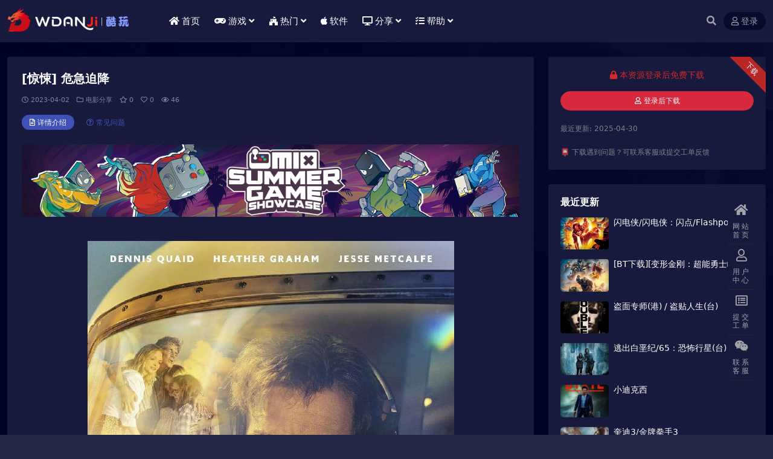

--- FILE ---
content_type: text/html; charset=UTF-8
request_url: https://www.wdanji.com/16584.html
body_size: 9674
content:
<!DOCTYPE html>
<html lang="zh-Hans" data-bs-theme="dark">
<head>
	<meta http-equiv="Content-Type" content="text/html; charset=UTF-8">
	<meta name="viewport" content="width=device-width, initial-scale=1">
	<link rel="profile" href="https://gmpg.org/xfn/11">
	<title>[惊悚] 危急迫降_酷玩网</title>
<meta name='robots' content='max-image-preview:large' />
	<style>img:is([sizes="auto" i], [sizes^="auto," i]) { contain-intrinsic-size: 3000px 1500px }</style>
	<meta name="keywords" content="剧情,惊悚,灾难,电影分享,">
<meta name="description" content="危急迫降 On a Wing and a Prayer (2023) 导演: 肖恩·麦克纳马拉 编剧: Brian Egeston 主演: 海瑟·格拉汉姆 / 布兰登·奎因 / 丹尼斯·奎德 / 杰西·麦特卡尔菲 / 安娜·恩格 / 洛奇.">
<link rel='stylesheet' id='ppc-style-css' href='https://www.wdanji.com/wp-content/plugins/password-protected-categories/assets/css/ppc.min.css?ver=2.1.7' media='all' />
<link rel='stylesheet' id='csf-fa5-css' href='https://www.wdanji.com/wp-content/themes/ripro-v5/assets/css/font-awesome/css/all.min.css?ver=5.15.4' media='all' />
<link rel='stylesheet' id='csf-fa5-v4-shims-css' href='https://www.wdanji.com/wp-content/themes/ripro-v5/assets/css/font-awesome/css/v4-shims.min.css?ver=5.15.4' media='all' />
<link rel='stylesheet' id='main-css' href='https://www.wdanji.com/wp-content/themes/ripro-v5/assets/css/main.min.css?ver=9.0' media='all' />
<link rel='stylesheet' id='taxopress-frontend-css-css' href='https://www.wdanji.com/wp-content/plugins/simple-tags/assets/frontend/css/frontend.css?ver=3.43.0' media='all' />
<script src="https://www.wdanji.com/wp-content/themes/ripro-v5/assets/js/jquery.min.js?ver=3.6.0" id="jquery-js"></script>
<script src="https://www.wdanji.com/wp-content/plugins/simple-tags/assets/frontend/js/frontend.js?ver=3.43.0" id="taxopress-frontend-js-js"></script>
<link rel="canonical" href="https://www.wdanji.com/16584.html" />
<link rel='shortlink' href='https://www.wdanji.com/?p=16584' />
<style type="text/css">
@media (min-width: 1200px){ .container-xl, .container-lg, .container-md, .container-sm, .container { max-width: 1280px; } }body{background-image: url('https://www.wdanji.com/wp-content/uploads/2025/04/bg-wdanji01.png');background-attachment: fixed;}
.site-header{background-color:#ffffff;}
.navbar .nav-list .sub-menu:before{border-bottom-color:#ffffff;}
.navbar .nav-list .sub-menu{background-color:#ffffff;}
.site-header,.navbar .nav-list a,.navbar .actions .action-btn{color:#ffffff;}
.navbar .nav-list a:hover,.navbar .nav-list > .menu-item.current-menu-item > a {color:#ff3030;}

</style><style type="text/css">.heading{width:0积分;}.heading{width:0.N折;}.heading{width:10个;}</style></head>

<body class="wp-singular post-template-default single single-post postid-16584 single-format-standard wp-theme-ripro-v5">


<header class="site-header">

    <div class="container"> <!-- container-fluid px-lg-5 -->
	    <div class="navbar">
	      <!-- logo -->
	      <div class="logo-wrapper">
<a rel="nofollow noopener noreferrer" href="https://www.wdanji.com/"><img class="logo regular" data-light="https://www.wdanji.com/wp-content/uploads/2025/05/logo_wdanji.png" data-dark="https://www.wdanji.com/wp-content/uploads/2025/05/logo_wdanji.png" src="https://www.wdanji.com/wp-content/uploads/2025/05/logo_wdanji.png" alt="酷玩网"></a></div>

	      <div class="sep"></div>
	      
	      <nav class="main-menu d-none d-lg-block">
	        <ul id="header-navbar" class="nav-list"><li class="menu-item"><a href="https://www.wdanji.com"><i class="fa fa-home me-1"></i>首页</a></li>
<li class="menu-item menu-item-has-children"><a href="https://www.wdanji.com/game"><i class="fas fa-gamepad me-1"></i>游戏</a>
<ul class="sub-menu">
	<li class="menu-item"><a href="https://www.wdanji.com/game/avg"><i class="fa fa-slideshare me-1"></i>动作冒险</a></li>
	<li class="menu-item"><a href="https://www.wdanji.com/game/rpg"><i class="fa fa-user me-1"></i>角色扮演</a></li>
	<li class="menu-item"><a href="https://www.wdanji.com/game/spg"><i class="fa fa-car me-1"></i>体育竞速</a></li>
	<li class="menu-item"><a href="https://www.wdanji.com/game/survival-type"><i class="fa fa-street-view me-1"></i>生存类型</a></li>
	<li class="menu-item"><a href="https://www.wdanji.com/game/slm"><i class="fa fa-cart-arrow-down me-1"></i>模拟经营</a></li>
	<li class="menu-item"><a href="https://www.wdanji.com/game/ftg"><i class="fa fa-user-secret me-1"></i>格斗游戏</a></li>
	<li class="menu-item"><a href="https://www.wdanji.com/game/zombie"><i class="fa fa-bed me-1"></i>恐怖惊悚</a></li>
	<li class="menu-item"><a href="https://www.wdanji.com/game/stg"><i class="fa fa-hand-o-left me-1"></i>射击游戏</a></li>
	<li class="menu-item"><a href="https://www.wdanji.com/game/slg"><i class="fa fa-fort-awesome me-1"></i>策略战棋</a></li>
	<li class="menu-item"><a href="https://www.wdanji.com/game/puz"><i class="fa fa-odnoklassniki-square me-1"></i>休闲益智</a></li>
	<li class="menu-item"><a href="https://www.wdanji.com/game/rts"><i class="fa fa-font-awesome me-1"></i>即时战略</a></li>
	<li class="menu-item"><a href="https://www.wdanji.com/game/jiemi"><i class="fa fa-question-circle me-1"></i>解谜冒险</a></li>
</ul>
</li>
<li class="menu-item menu-item-has-children"><a><i class="fab fa-fort-awesome me-1"></i>热门</a>
<ul class="sub-menu">
	<li class="menu-item"><a href="https://www.wdanji.com/top"><span style="color:#FF5722"><i class="fab fa-fort-awesome-alt"style="padding-right: 6px; "></i></span>  必玩大作（推荐）</a></li>
	<li class="menu-item"><a href="https://www.wdanji.com/user/hy/"><span style="color:#FF9800"><i class="fab fa-hotjar"style="padding-right: 6px; "></i> </span> 玩家部落（专属）</a></li>
	<li class="menu-item"><a href="https://www.wdanji.com/xdgame"><span style="color:#62baff"><i class="fab fa-sketch"style="padding-right: 6px; "></i> </span> 精选游戏（HOT）</a></li>
	<li class="menu-item"><a href="https://www.wdanji.com/hhyx"><span style="color:#FF9800"><i class="fas fa-flag-usa"style="padding-right: 6px; "></i> </span>汉化游戏（SLG）</a></li>
	<li class="menu-item"><a href="https://www.wdanji.com/mengtu"><span style="color:#02c536"><i class="far fa-image"style="padding-right: 6px; "></i> </span> 写真图集（COS）</a></li>
	<li class="menu-item"><a href="https://www.wdanji.com/switch"><span style="color: red;"><i class="fas fa-tablet-alt"style="padding-right: 6px; "></i> </span> 掌机游戏（NS）</a></li>
</ul>
</li>
<li class="menu-item"><a href="https://www.wdanji.com/software"><i class="fab fa-apple me-1"></i>软件</a></li>
<li class="menu-item menu-item-has-children"><a><i class="fas fa-desktop me-1"></i>分享</a>
<ul class="sub-menu">
	<li class="menu-item"><a href="https://www.wdanji.com/meiju/dy"><i class="fas fa-film me-1"></i>电影分享</a></li>
	<li class="menu-item"><a href="https://www.wdanji.com/meiju/mj"><i class="fab fa-monero me-1"></i>美剧下载</a></li>
	<li class="menu-item"><a href="https://www.wdanji.com/gl"><i class="fas fa-dice-d6 me-1"></i>游戏攻略</a></li>
</ul>
</li>
<li class="menu-item menu-item-has-children"><a href="https://www.wdanji.com/help"><i class="fas fa-tasks me-1"></i>帮助</a>
<ul class="sub-menu">
	<li class="menu-item"><a href="https://www.wdanji.com/7219.html"><i class="fas fa-users-cog me-1"></i>游戏安装报错</a></li>
	<li class="menu-item"><a href="https://www.wdanji.com/12772.html"><i class="fas fa-key me-1"></i>游戏解压说明</a></li>
	<li class="menu-item"><a href="https://www.wdanji.com/828.html"><i class="fas fa-tasks me-1"></i>游戏环境问题</a></li>
	<li class="menu-item"><a href="https://www.wdanji.com/9310.html"><i class="fas fa-laptop-code me-1"></i>游戏联机问题</a></li>
</ul>
</li>
</ul>	      </nav>
	      
	      <div class="actions">
	        


	<span class="action-btn toggle-search" rel="nofollow noopener noreferrer" title="站内搜索"><i class="fas fa-search"></i></span>




	<a class="action-btn login-btn btn-sm btn" rel="nofollow noopener noreferrer" href="https://www.wdanji.com/login?redirect_to=https%3A%2F%2Fwww.wdanji.com%2F16584.html"><i class="far fa-user me-1"></i>登录</a>


	        <div class="burger d-flex d-lg-none"><i class="fas fa-bars"></i></div>
	      </div>

	      	      <div class="navbar-search">
<div class="search-form">
    <form method="get" action="https://www.wdanji.com/">
                    <div class="search-select">
                <select  name='cat' id='cat-search-select-2' class='form-select'>
	<option value=''>全站</option>
	<option class="level-0" value="3694">掌机游戏</option>
	<option class="level-0" value="3689">推荐游戏</option>
	<option class="level-0" value="3661">枪战射击</option>
	<option class="level-0" value="3591">汉化游戏</option>
	<option class="level-0" value="2810">备份专区</option>
	<option class="level-0" value="2483">回收站</option>
	<option class="level-0" value="2418">玩家部落</option>
	<option class="level-0" value="2365">萌图社区</option>
	<option class="level-0" value="1897">精选游戏</option>
	<option class="level-0" value="1827">电脑软件</option>
	<option class="level-0" value="1822">热播美剧</option>
	<option class="level-0" value="1747">游戏攻略</option>
	<option class="level-0" value="1077">必玩大作</option>
	<option class="level-0" value="32">常见问题</option>
	<option class="level-0" value="1">单机游戏</option>
</select>
            </div>
        
        <div class="search-fields">
          <input type="text" class="" placeholder="输入关键词 回车..." autocomplete="off" value="" name="s" required="required">
          <button title="点击搜索" type="submit"><i class="fas fa-search"></i></button>
      </div>
  </form>
</div>
</div>
		  	      
	    </div>
    </div>

</header>

<div class="header-gap"></div>


<!-- **************** MAIN CONTENT START **************** -->
<main>
	




<div class="container mt-2 mt-sm-4">
	<div class="row g-2 g-md-3 g-lg-4">

		<div class="content-wrapper col-md-12 col-lg-9" data-sticky-content>
			<div class="card">

									<div class="article-header">
						<h1 class="post-title mb-2 mb-lg-3">[惊悚] 危急迫降</h1>						<div class="article-meta">
								<span class="meta-date"><i class="far fa-clock me-1"></i>2023-04-02</span>

	<span class="meta-cat-dot"><i class="far fa-folder me-1"></i><a href="https://www.wdanji.com/meiju/dy">电影分享</a></span>

	<span class="meta-fav d-none d-md-inline-block"><i class="far fa-star me-1"></i>0</span>

	<span class="meta-likes d-none d-md-inline-block"><i class="far fa-heart me-1"></i>0</span>

	<span class="meta-views"><i class="far fa-eye me-1"></i>46</span>



	<span class="meta-edit"></span></span>
						</div>
					</div>
				
				
				
				

<div class="single-content-nav">
  <ul class="nav nav-pills" id="pills-tab" role="tablist">

    <li class="nav-item" role="presentation">
      <a class="nav-link active" id="pills-details-tab" data-toggle="pill" href="#pills-details" role="tab" aria-controls="pills-details" aria-selected="true"><i class="far fa-file-alt me-1"></i>详情介绍</a>
    </li>

        <li class="nav-item" role="presentation">
      <a class="nav-link" id="pills-faq-tab" data-toggle="pill" href="#pills-faq" role="tab" aria-controls="pills-faq" aria-selected="false"><i class="far fa-question-circle me-1"></i>常见问题</a>
    </li>
    
        
  </ul>
</div>


<div class="tab-content" id="pills-tabContent">
	<div class="tab-pane fade show active" id="pills-details" role="tabpanel" aria-labelledby="pills-details-tab">
		<div class="site-addswarp pc top"><a href="https://www.wdanji.com/game" target="_blank" rel="nofollow noopener noreferrer" title="AD"><img src="https://clan.st.dl.eccdnx.com/images/30894338/a2cae87561dcb2e9bcbd0aec2bf3db8d4aa6e253.png" style=" width: 100%;margin-bottom: 1rem;"></a></div>
		<article class="post-content post-16584 post type-post status-publish format-standard hentry category-dy tag-315 tag-1812 tag-2683" >
			<p><img fetchpriority="high" decoding="async" class="aligncenter size-full wp-image-16585" title="[惊悚] 危急迫降-1" src="https://www.wdanji.com/wp-content/uploads/2023/04/1680436856-a5aa986b16aef76.jpg" alt="[惊悚] 危急迫降-1" width="607" height="900" /></p>
<p>危急迫降 On a Wing and a Prayer (2023)</p>
<p>导演: 肖恩·麦克纳马拉</p>
<p>编剧: Brian Egeston</p>
<p>主演: 海瑟·格拉汉姆 / 布兰登·奎因 / 丹尼斯·奎德 / 杰西·麦特卡尔菲 / 安娜·恩格 / 洛奇.迈尔斯 / 赛琳娜·安杜兹 / 维布尔·弗利茨杰拉德 / 小詹姆斯·希利 / 乔·奈泽维奇 / 蕾切尔·马卡里兰 / 马克·罗韦</p>
<p>类型: <a href="https://www.wdanji.com/tag/%e5%89%a7%e6%83%85" title="更多关于 剧情 的文章" target="_blank">剧情</a> / <a href="https://www.wdanji.com/tag/%e6%83%8a%e6%82%9a" title="更多关于 惊悚 的文章" target="_blank">惊悚</a> / <a href="https://www.wdanji.com/tag/%e7%81%be%e9%9a%be" title="更多关于 灾难 的文章" target="_blank">灾难</a></p>
<p>制片国家/地区: 美国</p>
<p>语言: 英语</p>
<p>上映日期: 2023-03-29(中国大陆) / 2023-04-07(美国)</p>
<p>IMDb: tt13929998</p>
<p>简介: 剧情 / 惊悚 / 灾难 / 美国</p>
<p>一名飞行员在驾驶飞机时意外死亡后，一名乘客被迫安全着陆，以拯救他的整个家庭。</p>

			<div class="entry-copyright">
	<i class="fas fa-info-circle me-1"></i>免责声明：本站提供的资源转载自国内外各大媒体和网络和网友分享，仅供试玩体验；不得将上述内容用于商业或者非法用途。如若本站内容侵犯了原著者的合法权益，可联系我们进行处理。Email：bttba#foxmail.com（请将#改为@）
</div>
		</article>

		
		
<div class="entry-tags">
	<i class="fas fa-tags me-1"></i>
			<a href="https://www.wdanji.com/tag/%e5%89%a7%e6%83%85" rel="tag">剧情</a>
			<a href="https://www.wdanji.com/tag/%e6%83%8a%e6%82%9a" rel="tag">惊悚</a>
			<a href="https://www.wdanji.com/tag/%e7%81%be%e9%9a%be" rel="tag">灾难</a>
	</div>
		
<div class="entry-social">

	<div class="row mt-2 mt-lg-3">
		
		<div class="col">
						<a class="share-author" href="https://www.wdanji.com/author/a143b6e3a2556347">
				<div class="avatar me-1"><img class="avatar-img rounded-circle border border-white border-3 shadow" src="//www.wdanji.com/wp-content/uploads/1234/01/1628160118-bb9d68cb6ba135e.png" alt="">
				</div>Dixon            </a>
            		</div>

		<div class="col-auto">
			
						<a class="btn btn-sm btn-info-soft post-share-btn" href="javascript:void(0);"><i class="fas fa-share-alt me-1"></i>分享</a>
			
						<a class="btn btn-sm btn-success-soft post-fav-btn" href="javascript:void(0);" data-is="1"><i class="far fa-star me-1"></i></i>收藏</a>
			
						<a class="btn btn-sm btn-danger-soft post-like-btn" href="javascript:void(0);" data-text="已点赞"><i class="far fa-heart me-1"></i>点赞(<span class="count">0</span>)</a>
			
		</div>
	</div>

</div>	</div>


		<div class="tab-pane fade" id="pills-faq" role="tabpanel" aria-labelledby="pills-faq-tab">
	
	    <ol class="list-group list-group-numbered">
		  		  	<li class="list-group-item list-group-item-info d-flex justify-content-between align-items-start">
			    <div class="ms-2 me-auto">
			      <div class="fw-bold">提示下载完但解压或打开不了？</div>
			      <div class="text-muted">最常见的情况是下载不完整: 可对比下载完压缩包的与网盘上的容量，若小于网盘提示的容量则是这个原因。这是浏览器下载的bug，建议用百度网盘软件或迅雷下载。 若排除这种情况，可在对应资源底部留言，或联络我们。</div>
			    </div>
			</li>
	    		  	<li class="list-group-item list-group-item-info d-flex justify-content-between align-items-start">
			    <div class="ms-2 me-auto">
			      <div class="fw-bold">游戏运行错误解决方法</div>
			      <div class="text-muted">请按照自己出现的问题，对照解决即可: https://www.wdanji.com/7219.html</div>
			    </div>
			</li>
	    		  	<li class="list-group-item list-group-item-info d-flex justify-content-between align-items-start">
			    <div class="ms-2 me-auto">
			      <div class="fw-bold">赞助后无法显示下载地址或者无法查看内容？</div>
			      <div class="text-muted">如果您已经成功付款但是网站没有弹出成功提示，请联系站长提供付款信息为您处理</div>
			    </div>
			</li>
	    		  	<li class="list-group-item list-group-item-info d-flex justify-content-between align-items-start">
			    <div class="ms-2 me-auto">
			      <div class="fw-bold">免费下载或者VIP会员资源能否直接商用？</div>
			      <div class="text-muted">本站所有资源版权均属于原作者所有，这里所提供资源均只能试玩，请勿直接商用。若由于商用引起版权纠纷，一切责任均由使用者承担。</div>
			    </div>
			</li>
	    		  	<li class="list-group-item list-group-item-info d-flex justify-content-between align-items-start">
			    <div class="ms-2 me-auto">
			      <div class="fw-bold">购买该资源后，可以退款吗？</div>
			      <div class="text-muted">源码素材属于虚拟商品，具有可复制性，可传播性，一旦授予，不接受任何形式的退款、换货要求。请您在购买获取之前确认好 是您所需要的资源</div>
			    </div>
			</li>
	    		</ol>

	</div>
	
	
</div>


			</div>
			
			

<div class="entry-navigation">
    <div class="row g-3">
                <div class="col-lg-6 col-12">
            <a class="entry-page-prev" href="https://www.wdanji.com/16578.html" title="新玉米地的小孩[恐怖电影]">
                <div class="entry-page-icon"><i class="fas fa-arrow-left"></i></div>
                <div class="entry-page-info">
                    <span class="d-block rnav">上一篇</span>
                    <div class="title">新玉米地的小孩[恐怖电影]</div>
                </div>
            </a>
        </div>
                        <div class="col-lg-6 col-12">
            <a class="entry-page-next" href="https://www.wdanji.com/16601.html" title="赌神模拟器：亚洲风云-(官中)">
                <div class="entry-page-info">
                    <span class="d-block rnav">下一篇</span>
                    <div class="title">赌神模拟器：亚洲风云-(官中)</div>
                </div>
                <div class="entry-page-icon"><i class="fas fa-arrow-right"></i></div>
            </a>
        </div>
            </div>
</div>			
			
			
		</div>

		<div class="sidebar-wrapper col-md-12 col-lg-3 h-100" data-sticky>
			<div class="sidebar">
				<div id="ri_post_pay_widget-2" class="widget post-buy-widget">

<div class="ri-down-warp" data-resize="bottom">
    <span class="down-msg">下载</span>
            <div class="down-buy-warp">
                    <div class="buy-title"><i class="fas fa-lock me-1"></i>本资源登录后免费下载</div>
            <div class="buy-btns">
              <a rel="nofollow noopener noreferrer" href="https://www.wdanji.com/login?redirect_to=https%3A%2F%2Fwww.wdanji.com%2F16584.html" class="login-btn btn btn-info w-100 rounded-pill"><i class="far fa-user me-1"></i>登录后下载</a>
            </div> 

        
        </div>

    

    <div class="down-buy-info">

        
        
                    <ul class="list-group list-group-flush mt-3">
                            <li class="small text-muted list-group-item bg-white"><span>最近更新: </span> <span>2025-04-30</span></li>
                        </ul>
        
                <p class="text-muted mb-0 mt-3 small">📮 下载遇到问题？可联系客服或提交工单反馈</p>
            </div> 

</div>



</div><div id="ri_sidebar_posts_widget-2" class="widget sidebar-posts-list">
<h5 class="widget-title">最近更新</h5>

<div class="row g-3 row-cols-1">
  
    <div class="col">
      <article class="post-item item-list">

        <div class="entry-media ratio ratio-3x2 col-auto">
          <a target="_blank" class="media-img lazy" href="https://www.wdanji.com/17927.html" title="闪电侠/闪电侠：闪点/Flashpoint" data-bg="https://www.wdanji.com/wp-content/uploads/2023/07/1689662405-57c6892d49a01ba.jpg"></a>
        </div>

        <div class="entry-wrapper">
          <div class="entry-body">
            <h2 class="entry-title">
              <a target="_blank" href="https://www.wdanji.com/17927.html" title="闪电侠/闪电侠：闪点/Flashpoint">闪电侠/闪电侠：闪点/Flashpoint</a>
            </h2>
          </div>
        </div>

      </article>
    </div>

  
    <div class="col">
      <article class="post-item item-list">

        <div class="entry-media ratio ratio-3x2 col-auto">
          <a target="_blank" class="media-img lazy" href="https://www.wdanji.com/17767.html" title="[BT下载][变形金刚：超能勇士崛起]" data-bg="https://www.wdanji.com/wp-content/uploads/2023/07/1689205654-c00735dc35cc9f9.jpg"></a>
        </div>

        <div class="entry-wrapper">
          <div class="entry-body">
            <h2 class="entry-title">
              <a target="_blank" href="https://www.wdanji.com/17767.html" title="[BT下载][变形金刚：超能勇士崛起]">[BT下载][变形金刚：超能勇士崛起]</a>
            </h2>
          </div>
        </div>

      </article>
    </div>

  
    <div class="col">
      <article class="post-item item-list">

        <div class="entry-media ratio ratio-3x2 col-auto">
          <a target="_blank" class="media-img lazy" href="https://www.wdanji.com/16695.html" title="盗面专师(港) / 盗贴人生(台)" data-bg="https://www.wdanji.com/wp-content/uploads/2023/04/1680965515-e7d724f3c522c9e.png"></a>
        </div>

        <div class="entry-wrapper">
          <div class="entry-body">
            <h2 class="entry-title">
              <a target="_blank" href="https://www.wdanji.com/16695.html" title="盗面专师(港) / 盗贴人生(台)">盗面专师(港) / 盗贴人生(台)</a>
            </h2>
          </div>
        </div>

      </article>
    </div>

  
    <div class="col">
      <article class="post-item item-list">

        <div class="entry-media ratio ratio-3x2 col-auto">
          <a target="_blank" class="media-img lazy" href="https://www.wdanji.com/16689.html" title="逃出白垩纪/65：恐怖行星(台) / 65：绝境逃生(港)" data-bg="https://www.wdanji.com/wp-content/uploads/2023/04/1680965387-4bad2bc7e4c87ee.png"></a>
        </div>

        <div class="entry-wrapper">
          <div class="entry-body">
            <h2 class="entry-title">
              <a target="_blank" href="https://www.wdanji.com/16689.html" title="逃出白垩纪/65：恐怖行星(台) / 65：绝境逃生(港)">逃出白垩纪/65：恐怖行星(台) / 65：绝境逃生(港)</a>
            </h2>
          </div>
        </div>

      </article>
    </div>

  
    <div class="col">
      <article class="post-item item-list">

        <div class="entry-media ratio ratio-3x2 col-auto">
          <a target="_blank" class="media-img lazy" href="https://www.wdanji.com/16655.html" title="小迪克西" data-bg="https://www.wdanji.com/wp-content/uploads/2023/04/1680752487-e7b0843791b4860.jpg"></a>
        </div>

        <div class="entry-wrapper">
          <div class="entry-body">
            <h2 class="entry-title">
              <a target="_blank" href="https://www.wdanji.com/16655.html" title="小迪克西">小迪克西</a>
            </h2>
          </div>
        </div>

      </article>
    </div>

  
    <div class="col">
      <article class="post-item item-list">

        <div class="entry-media ratio ratio-3x2 col-auto">
          <a target="_blank" class="media-img lazy" href="https://www.wdanji.com/16651.html" title="奎迪3/金牌拳手3" data-bg="https://www.wdanji.com/wp-content/uploads/2023/04/1680752363-7c65c87e6cbd667.jpg"></a>
        </div>

        <div class="entry-wrapper">
          <div class="entry-body">
            <h2 class="entry-title">
              <a target="_blank" href="https://www.wdanji.com/16651.html" title="奎迪3/金牌拳手3">奎迪3/金牌拳手3</a>
            </h2>
          </div>
        </div>

      </article>
    </div>

  
    <div class="col">
      <article class="post-item item-list">

        <div class="entry-media ratio ratio-3x2 col-auto">
          <a target="_blank" class="media-img lazy" href="https://www.wdanji.com/16584.html" title="[惊悚] 危急迫降" data-bg="https://www.wdanji.com/wp-content/uploads/2023/04/1680436856-a5aa986b16aef76.jpg"></a>
        </div>

        <div class="entry-wrapper">
          <div class="entry-body">
            <h2 class="entry-title">
              <a target="_blank" href="https://www.wdanji.com/16584.html" title="[惊悚] 危急迫降">[惊悚] 危急迫降</a>
            </h2>
          </div>
        </div>

      </article>
    </div>

  
    <div class="col">
      <article class="post-item item-list">

        <div class="entry-media ratio ratio-3x2 col-auto">
          <a target="_blank" class="media-img lazy" href="https://www.wdanji.com/16578.html" title="新玉米地的小孩[恐怖电影]" data-bg="https://www.wdanji.com/wp-content/uploads/2023/04/1680436580-6f62158753ef0d9.jpg"></a>
        </div>

        <div class="entry-wrapper">
          <div class="entry-body">
            <h2 class="entry-title">
              <a target="_blank" href="https://www.wdanji.com/16578.html" title="新玉米地的小孩[恐怖电影]">新玉米地的小孩[恐怖电影]</a>
            </h2>
          </div>
        </div>

      </article>
    </div>

  </div>

</div>			</div>
		</div>

	</div>
</div>
</main>
<!-- **************** MAIN CONTENT END **************** -->

<!-- =======================
Footer START -->
<footer class="site-footer py-md-4 py-2 mt-2 mt-md-4">
	<div class="container">

		

<div class="row d-none d-lg-flex mb-3">
  <div class="col-md-4">
    <div class="logo-wrapper">
          </div>
    <div class="logo-wrapper">
<a rel="nofollow noopener noreferrer" href="https://www.wdanji.com/"><img class="logo regular" data-light="https://www.wdanji.com/wp-content/uploads/2025/05/logo_wdanji.png" data-dark="https://www.wdanji.com/wp-content/uploads/2025/05/logo_wdanji.png" src="https://www.wdanji.com/wp-content/uploads/2025/05/logo_wdanji.png" alt="酷玩网"></a></div>
    <p class="small mb-0">酷玩网(Wdanji.com)提供网络资源分享、单机游戏、动漫美图、Cosplay、游戏资源、设计资源等学习资源,所有资源来源于第三方用户分享，转载，非本站自制，仅供玩家做测试交流学习之用。
<p>采用<a href="https://creativecommons.org/licenses/by-nc-sa/4.0/" rel="external nofollow" target="_blank">CC BY-NC-SA 4.0</a>国际许可协议 进行许可，转载或引用本站文章应遵循相同协议。</p></p>
  </div>

  <div class="col-md-2">
    <h4 class="widget-title">快速导航</h4>
    <ul class="list-unstyled widget-links">
      <li><a href="https://www.wdanji.com/series/">游戏专题</a></li><li><a href="https://www.wdanji.com/tags/">热门标签</a></li><li><a href="https://www.wdanji.com/user/tougao/">用户投稿</a></li><li><a href="/sitemap.xml">网站地图</a></li>    </ul>
  </div>

  <div class="col-md-2">
    <h4 class="widget-title">关于本站</h4>
    <ul class="list-unstyled widget-links">
      <li><a href="https://www.wdanji.com/privacy">隐私政策</a></li><li><a href="https://www.wdanji.com/flsm">版权声明</a></li><li><a href="https://www.wdanji.com/user/aff">推广计划</a></li><li><a href="https://www.wdanji.com/contact">联系我们</a></li>    </ul>
  </div>

  <div class="col-md-4">
    <h4 class="widget-title">联系我们</h4>
    <div class=""><img width="80" height="80" src="https://www.wdanji.com/wp-content/uploads/2025/03/1742355210-6bbe676de1aaf0a.png" style="float: left;margin-right: 20px;" title="二维码">如有BUG或建议可与我们在线联系或登录本站账号进入个人中心提交工单。</div>
  </div>
</div>


		<div class="text-center small w-100">
			<div>Copyright © 20251 <a href="https://www.wdanji.com/">酷玩网</a> - All rights reserved
版权归原作者享有，如有版权问题，请与我们联系处理，本站将应您的要求删除。敬请谅解！</div>
			<div class=""></div>
		</div>

		
		
	</div>
</footer>
<!-- =======================
Footer END -->


<!-- Back to top rollbar-->
	<div class="rollbar">
		<ul class="actions">
			<li><a target="" href="https://www.wdanji.com/" rel="nofollow noopener noreferrer"><i class="fas fa-home"></i><span>网站首页</span></a></li><li><a target="" href="https://www.wdanji.com/user" rel="nofollow noopener noreferrer"><i class="far fa-user"></i><span>用户中心</span></a></li><li><a target="" href="https://www.wdanji.com/user/ticket/?action=new" rel="nofollow noopener noreferrer"><i class="far fa-list-alt"></i><span>提交工单</span></a></li><li><a target="_blank" href="https://www.wdanji.com/contact" rel="nofollow noopener noreferrer"><i class="fab fa-weixin"></i><span>联系客服</span></a></li>		</ul>
	</div>
<div class="back-top"><i class="fas fa-caret-up"></i></div>

<!-- m-navbar -->
	<div class="m-navbar">
		<ul>
			<li><a target="" href="https://www.wdanji.com" rel="nofollow noopener noreferrer"><i class="fas fa-home"></i><span>首页</span></a></li><li><a target="" href="https://www.wdanji.com/tags" rel="nofollow noopener noreferrer"><i class="fas fa-layer-group"></i><span>分类</span></a></li><li><a target="" href="https://www.wdanji.com/vip-prices" rel="nofollow noopener noreferrer"><i class="far fa-gem"></i><span>会员</span></a></li><li><a target="" href="https://www.wdanji.com/user" rel="nofollow noopener noreferrer"><i class="fas fa-user"></i><span>我的</span></a></li>		</ul>
	</div>

<!-- dimmer-->
<div class="dimmer"></div>

<div class="off-canvas">
  <div class="canvas-close"><i class="fas fa-times"></i></div>
  
  <!-- logo -->
  <div class="logo-wrapper">
<a rel="nofollow noopener noreferrer" href="https://www.wdanji.com/"><img class="logo regular" data-light="https://www.wdanji.com/wp-content/uploads/2025/05/logo_wdanji.png" data-dark="https://www.wdanji.com/wp-content/uploads/2025/05/logo_wdanji.png" src="https://www.wdanji.com/wp-content/uploads/2025/05/logo_wdanji.png" alt="酷玩网"></a></div>

  
  <div class="mobile-menu d-block d-lg-none"></div>

</div>



<script type="speculationrules">
{"prefetch":[{"source":"document","where":{"and":[{"href_matches":"\/*"},{"not":{"href_matches":["\/wp-*.php","\/wp-admin\/*","\/wp-content\/uploads\/*","\/wp-content\/*","\/wp-content\/plugins\/*","\/wp-content\/themes\/ripro-v5\/*","\/*\\?(.+)"]}},{"not":{"selector_matches":"a[rel~=\"nofollow\"]"}},{"not":{"selector_matches":".no-prefetch, .no-prefetch a"}}]},"eagerness":"conservative"}]}
</script>
<script src="https://www.wdanji.com/wp-content/themes/ripro-v5/assets/js/highlight.min.js?ver=11.7.0" id="highlight-js"></script>
<script src="https://www.wdanji.com/wp-content/themes/ripro-v5/assets/js/vendor.min.js?ver=9.0" id="vendor-js"></script>
<script id="main-js-extra">
var zb = {"home_url":"https:\/\/www.wdanji.com","ajax_url":"https:\/\/www.wdanji.com\/wp-admin\/admin-ajax.php","theme_url":"https:\/\/www.wdanji.com\/wp-content\/themes\/ripro-v5","singular_id":"16584","post_content_nav":"0","site_popup_login":"1","site_notify_auto":"0","current_user_id":"0","ajax_nonce":"96c410e333","gettext":{"__copypwd":"\u5bc6\u7801\u5df2\u590d\u5236\u526a\u8d34\u677f","__copybtn":"\u590d\u5236","__copy_succes":"\u590d\u5236\u6210\u529f","__comment_be":"\u63d0\u4ea4\u4e2d...","__comment_succes":"\u8bc4\u8bba\u6210\u529f","__comment_succes_n":"\u8bc4\u8bba\u6210\u529f\uff0c\u5373\u5c06\u5237\u65b0\u9875\u9762","__buy_be_n":"\u8bf7\u6c42\u652f\u4ed8\u4e2d\u00b7\u00b7\u00b7","__buy_no_n":"\u652f\u4ed8\u5df2\u53d6\u6d88","__is_delete_n":"\u786e\u5b9a\u5220\u9664\u6b64\u8bb0\u5f55\uff1f"}};
</script>
<script src="https://www.wdanji.com/wp-content/themes/ripro-v5/assets/js/main.min.js?ver=9.0" id="main-js"></script>
<script src="https://www.wdanji.com/wp-includes/js/comment-reply.min.js?ver=6.8.3" id="comment-reply-js" async data-wp-strategy="async"></script>

<!-- 自定义js代码 统计代码 -->
<!-- 自定义js代码 统计代码 END -->

</body>
</html>
